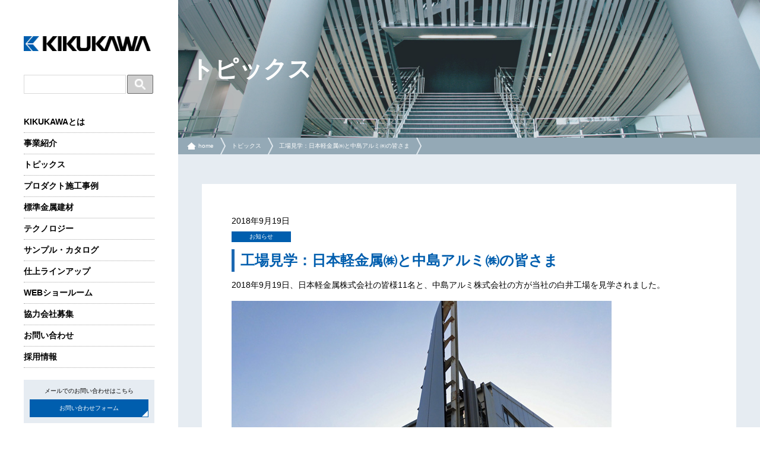

--- FILE ---
content_type: text/html; charset=UTF-8
request_url: https://www.kikukawa.com/topics-factory-visitation-light-metal-aluminium/
body_size: 13350
content:
<!DOCTYPE html>
<html lang="ja">
<head prefix="og: http://ogp.me/ns# fb: http://ogp.me/ns/fb# website: http://ogp.me/ns/website#">

<!--[if lt IE 9]>
<script src="http://css3-mediaqueries-js.googlecode.com/svn/trunk/css3-mediaqueries.js"></script>
<script src="http://html5shiv.googlecode.com/svn/trunk/html5.js"></script>
<![endif]-->

<meta charset="UTF-8">
<meta name="viewport" content="width=device-width,initial-scale=1.0">
<meta name="keywords" content="菊川工業">




<link rel="shortcut icon" href="/favicon.ico">
<link rel="index" href="https://www.kikukawa.com/">


<!-- css -->
<link rel="stylesheet" type="text/css" media="all" href="https://www.kikukawa.com/wordpress/wp-content/themes/kikukawa/style.css?1725504648" />
<style type="text/css">
nav.header-nav li {
    border-bottom: 1px dotted #aaa;
}
.instagram-btn{
	padding:6px;
	background-color: #8f378b;
	background-image: -webkit-linear-gradient(11deg, #a42983, #7a449a);
	background-image: -moz-linear-gradient(11deg, #a42983, #7a449a);
	background-image: -o-linear-gradient(11deg, #a42983, #7a449a);
	background-image: -ms-linear-gradient(11deg, #a42983, #7a449a);
	background-image: linear-gradient(11deg, #a42983, #7a449a);
	border:none;
	position:relative;
}
.instagram-btn::after{
	content:"";
	position:absolute;
	bottom:1px;
	right:1px;
	display:inline-block;
	width:10px;
	height:10px;
	background-image: url(https://www.kikukawa.com/wordpress/wp-content/themes/kikukawa/images/icon_link.png);
	background-position: 100% 100%;
	background-repeat: no-repeat;
}
</style>

<!-- Global site tag (gtag.js) - Google Analytics -->
<script async src="https://www.googletagmanager.com/gtag/js?id=G-QME086YRVW"></script>
<script async src="https://www.googletagmanager.com/gtag/js?id=UA-7965255-4"></script>
<script>
  window.dataLayer = window.dataLayer || [];
  function gtag(){dataLayer.push(arguments);}
  gtag('js', new Date());

  gtag('config', 'G-QME086YRVW');
  gtag('config', 'UA-7965255-4', {
    'linker': {
      'domains': ['kikukawa.com', 'secure-link.jp']
    }
  });
</script>

<!-- kyubi -->
<meta name="kyubi" content="831fa449a2ab4dcd4c5f642d7e87b99a5d4782ba">

<!-- juicer -->
<script src="//kitchen.juicer.cc/?color=koSW+PhmnnI=" async></script>

<!-- User Insight PCDF Code Start :  -->
<script type="text/javascript">
var _uic = _uic ||{}; var _uih = _uih ||{};_uih['id'] = 54489;
_uih['lg_id'] = '';
_uih['fb_id'] = '';
_uih['tw_id'] = '';
_uih['uigr_1'] = ''; _uih['uigr_2'] = ''; _uih['uigr_3'] = ''; _uih['uigr_4'] = ''; _uih['uigr_5'] = '';
_uih['uigr_6'] = ''; _uih['uigr_7'] = ''; _uih['uigr_8'] = ''; _uih['uigr_9'] = ''; _uih['uigr_10'] = '';
_uic['uls'] = 1;

/* DO NOT ALTER BELOW THIS LINE */
/* WITH FIRST PARTY COOKIE */
(function() {
var bi = document.createElement('script');bi.type = 'text/javascript'; bi.async = true;
bi.src = '//cs.nakanohito.jp/b3/bi.js';
var s = document.getElementsByTagName('script')[0];s.parentNode.insertBefore(bi, s);
})();
</script>
<!-- User Insight PCDF Code End :  -->

<!-- search console -->
<meta name="google-site-verification" content="2BI4S5O89q51QwqORZJfD1kWRN4-0JkQAysQYlRrHC8" />

<script data-ad-client="ca-pub-8760476519831238" async src="https://pagead2.googlesyndication.com/pagead/js/adsbygoogle.js"></script>

<!-- サスケ -->
<script src="https://www.kikukawa.com//tracking.js?v=2.0.0" async="async"></script>




		<!-- All in One SEO 4.9.1 - aioseo.com -->
		<title>工場見学：日本軽金属㈱と中島アルミ㈱の皆さま | オーダー金属建材の菊川工業</title>
	<meta name="description" content="2018年9月19日、日本軽金属株式会社の皆様11名と、中島アルミ株式会社の方が当社の白井工場を見学されました。" />
	<meta name="robots" content="max-image-preview:large" />
	<meta name="author" content="zz108079m52"/>
	<link rel="canonical" href="https://www.kikukawa.com/topics-factory-visitation-light-metal-aluminium/" />
	<meta name="generator" content="All in One SEO (AIOSEO) 4.9.1" />
		<meta property="og:locale" content="ja_JP" />
		<meta property="og:site_name" content="オーダー金属建材の菊川工業 | 菊川工業は国内外の著名建築家・インテリアデザイナーとともに建築物の金属内・外装工事を手掛ける金属建築の専門企業。オーダーメイドでお客様のご要望にお応えします。" />
		<meta property="og:type" content="article" />
		<meta property="og:title" content="工場見学：日本軽金属㈱と中島アルミ㈱の皆さま | オーダー金属建材の菊川工業" />
		<meta property="og:description" content="2018年9月19日、日本軽金属株式会社の皆様11名と、中島アルミ株式会社の方が当社の白井工場を見学されました。" />
		<meta property="og:url" content="https://www.kikukawa.com/topics-factory-visitation-light-metal-aluminium/" />
		<meta property="og:image" content="https://www.kikukawa.com/wordpress/wp-content/themes/kikukawa/images/ogp-image.png" />
		<meta property="og:image:secure_url" content="https://www.kikukawa.com/wordpress/wp-content/themes/kikukawa/images/ogp-image.png" />
		<meta property="article:published_time" content="2018-09-19T07:55:54+00:00" />
		<meta property="article:modified_time" content="2018-09-30T23:44:43+00:00" />
		<meta name="twitter:card" content="summary_large_image" />
		<meta name="twitter:title" content="工場見学：日本軽金属㈱と中島アルミ㈱の皆さま | オーダー金属建材の菊川工業" />
		<meta name="twitter:description" content="2018年9月19日、日本軽金属株式会社の皆様11名と、中島アルミ株式会社の方が当社の白井工場を見学されました。" />
		<meta name="twitter:image" content="https://www.kikukawa.com/wordpress/wp-content/themes/kikukawa/images/ogp-image.png" />
		<script type="application/ld+json" class="aioseo-schema">
			{"@context":"https:\/\/schema.org","@graph":[{"@type":"Article","@id":"https:\/\/www.kikukawa.com\/topics-factory-visitation-light-metal-aluminium\/#article","name":"\u5de5\u5834\u898b\u5b66\uff1a\u65e5\u672c\u8efd\u91d1\u5c5e\u3231\u3068\u4e2d\u5cf6\u30a2\u30eb\u30df\u3231\u306e\u7686\u3055\u307e | \u30aa\u30fc\u30c0\u30fc\u91d1\u5c5e\u5efa\u6750\u306e\u83ca\u5ddd\u5de5\u696d","headline":"\u5de5\u5834\u898b\u5b66\uff1a\u65e5\u672c\u8efd\u91d1\u5c5e\u3231\u3068\u4e2d\u5cf6\u30a2\u30eb\u30df\u3231\u306e\u7686\u3055\u307e","author":{"@id":"https:\/\/www.kikukawa.com\/author\/zz108079m52\/#author"},"publisher":{"@id":"https:\/\/www.kikukawa.com\/#organization"},"image":{"@type":"ImageObject","url":"https:\/\/www.kikukawa.com\/wordpress\/wp-content\/uploads\/2018\/09\/factory-visitation-light-metal.jpg","@id":"https:\/\/www.kikukawa.com\/topics-factory-visitation-light-metal-aluminium\/#articleImage","width":640,"height":480,"caption":"\u5de5\u5834\u5185\u306e\u30e2\u30c3\u30af\u30a2\u30c3\u30d7\u3092\u3054\u89a7\u306b\u306a\u308b\u7686\u3055\u307e\u3002\u88fd\u54c1\u306e\u5927\u304d\u3055\u306b\u9a5a\u304b\u308c\u3066\u3044\u307e\u3057\u305f"},"datePublished":"2018-09-19T16:55:54+09:00","dateModified":"2018-10-01T08:44:43+09:00","inLanguage":"ja","mainEntityOfPage":{"@id":"https:\/\/www.kikukawa.com\/topics-factory-visitation-light-metal-aluminium\/#webpage"},"isPartOf":{"@id":"https:\/\/www.kikukawa.com\/topics-factory-visitation-light-metal-aluminium\/#webpage"},"articleSection":"\u304a\u77e5\u3089\u305b"},{"@type":"BreadcrumbList","@id":"https:\/\/www.kikukawa.com\/topics-factory-visitation-light-metal-aluminium\/#breadcrumblist","itemListElement":[{"@type":"ListItem","@id":"https:\/\/www.kikukawa.com#listItem","position":1,"name":"Home","item":"https:\/\/www.kikukawa.com","nextItem":{"@type":"ListItem","@id":"https:\/\/www.kikukawa.com\/category\/news\/#listItem","name":"\u304a\u77e5\u3089\u305b"}},{"@type":"ListItem","@id":"https:\/\/www.kikukawa.com\/category\/news\/#listItem","position":2,"name":"\u304a\u77e5\u3089\u305b","item":"https:\/\/www.kikukawa.com\/category\/news\/","nextItem":{"@type":"ListItem","@id":"https:\/\/www.kikukawa.com\/topics-factory-visitation-light-metal-aluminium\/#listItem","name":"\u5de5\u5834\u898b\u5b66\uff1a\u65e5\u672c\u8efd\u91d1\u5c5e\u3231\u3068\u4e2d\u5cf6\u30a2\u30eb\u30df\u3231\u306e\u7686\u3055\u307e"},"previousItem":{"@type":"ListItem","@id":"https:\/\/www.kikukawa.com#listItem","name":"Home"}},{"@type":"ListItem","@id":"https:\/\/www.kikukawa.com\/topics-factory-visitation-light-metal-aluminium\/#listItem","position":3,"name":"\u5de5\u5834\u898b\u5b66\uff1a\u65e5\u672c\u8efd\u91d1\u5c5e\u3231\u3068\u4e2d\u5cf6\u30a2\u30eb\u30df\u3231\u306e\u7686\u3055\u307e","previousItem":{"@type":"ListItem","@id":"https:\/\/www.kikukawa.com\/category\/news\/#listItem","name":"\u304a\u77e5\u3089\u305b"}}]},{"@type":"Organization","@id":"https:\/\/www.kikukawa.com\/#organization","name":"\u30aa\u30fc\u30c0\u30fc\u91d1\u5c5e\u5efa\u6750\u306e\u83ca\u5ddd\u5de5\u696d","description":"\u83ca\u5ddd\u5de5\u696d\u306f\u56fd\u5185\u5916\u306e\u8457\u540d\u5efa\u7bc9\u5bb6\u30fb\u30a4\u30f3\u30c6\u30ea\u30a2\u30c7\u30b6\u30a4\u30ca\u30fc\u3068\u3068\u3082\u306b\u5efa\u7bc9\u7269\u306e\u91d1\u5c5e\u5185\u30fb\u5916\u88c5\u5de5\u4e8b\u3092\u624b\u639b\u3051\u308b\u91d1\u5c5e\u5efa\u7bc9\u306e\u5c02\u9580\u4f01\u696d\u3002\u30aa\u30fc\u30c0\u30fc\u30e1\u30a4\u30c9\u3067\u304a\u5ba2\u69d8\u306e\u3054\u8981\u671b\u306b\u304a\u5fdc\u3048\u3057\u307e\u3059\u3002","url":"https:\/\/www.kikukawa.com\/"},{"@type":"Person","@id":"https:\/\/www.kikukawa.com\/author\/zz108079m52\/#author","url":"https:\/\/www.kikukawa.com\/author\/zz108079m52\/","name":"zz108079m52","image":{"@type":"ImageObject","@id":"https:\/\/www.kikukawa.com\/topics-factory-visitation-light-metal-aluminium\/#authorImage","url":"https:\/\/secure.gravatar.com\/avatar\/bd509009ecfb9f381ea88ff1f2a99fd41e56d24d65dae2b2a3e8b5827a54aa07?s=96&d=mm&r=g","width":96,"height":96,"caption":"zz108079m52"}},{"@type":"WebPage","@id":"https:\/\/www.kikukawa.com\/topics-factory-visitation-light-metal-aluminium\/#webpage","url":"https:\/\/www.kikukawa.com\/topics-factory-visitation-light-metal-aluminium\/","name":"\u5de5\u5834\u898b\u5b66\uff1a\u65e5\u672c\u8efd\u91d1\u5c5e\u3231\u3068\u4e2d\u5cf6\u30a2\u30eb\u30df\u3231\u306e\u7686\u3055\u307e | \u30aa\u30fc\u30c0\u30fc\u91d1\u5c5e\u5efa\u6750\u306e\u83ca\u5ddd\u5de5\u696d","description":"2018\u5e749\u670819\u65e5\u3001\u65e5\u672c\u8efd\u91d1\u5c5e\u682a\u5f0f\u4f1a\u793e\u306e\u7686\u69d811\u540d\u3068\u3001\u4e2d\u5cf6\u30a2\u30eb\u30df\u682a\u5f0f\u4f1a\u793e\u306e\u65b9\u304c\u5f53\u793e\u306e\u767d\u4e95\u5de5\u5834\u3092\u898b\u5b66\u3055\u308c\u307e\u3057\u305f\u3002","inLanguage":"ja","isPartOf":{"@id":"https:\/\/www.kikukawa.com\/#website"},"breadcrumb":{"@id":"https:\/\/www.kikukawa.com\/topics-factory-visitation-light-metal-aluminium\/#breadcrumblist"},"author":{"@id":"https:\/\/www.kikukawa.com\/author\/zz108079m52\/#author"},"creator":{"@id":"https:\/\/www.kikukawa.com\/author\/zz108079m52\/#author"},"datePublished":"2018-09-19T16:55:54+09:00","dateModified":"2018-10-01T08:44:43+09:00"},{"@type":"WebSite","@id":"https:\/\/www.kikukawa.com\/#website","url":"https:\/\/www.kikukawa.com\/","name":"\u30aa\u30fc\u30c0\u30fc\u91d1\u5c5e\u5efa\u6750\u306e\u83ca\u5ddd\u5de5\u696d","description":"\u83ca\u5ddd\u5de5\u696d\u306f\u56fd\u5185\u5916\u306e\u8457\u540d\u5efa\u7bc9\u5bb6\u30fb\u30a4\u30f3\u30c6\u30ea\u30a2\u30c7\u30b6\u30a4\u30ca\u30fc\u3068\u3068\u3082\u306b\u5efa\u7bc9\u7269\u306e\u91d1\u5c5e\u5185\u30fb\u5916\u88c5\u5de5\u4e8b\u3092\u624b\u639b\u3051\u308b\u91d1\u5c5e\u5efa\u7bc9\u306e\u5c02\u9580\u4f01\u696d\u3002\u30aa\u30fc\u30c0\u30fc\u30e1\u30a4\u30c9\u3067\u304a\u5ba2\u69d8\u306e\u3054\u8981\u671b\u306b\u304a\u5fdc\u3048\u3057\u307e\u3059\u3002","inLanguage":"ja","publisher":{"@id":"https:\/\/www.kikukawa.com\/#organization"}}]}
		</script>
		<!-- All in One SEO -->

<link rel='dns-prefetch' href='//ajaxzip3.googlecode.com' />
<link rel="alternate" type="application/rss+xml" title="オーダー金属建材の菊川工業 &raquo; 工場見学：日本軽金属㈱と中島アルミ㈱の皆さま のコメントのフィード" href="https://www.kikukawa.com/topics-factory-visitation-light-metal-aluminium/feed/" />
<script type="text/javascript">
/* <![CDATA[ */
window._wpemojiSettings = {"baseUrl":"https:\/\/s.w.org\/images\/core\/emoji\/16.0.1\/72x72\/","ext":".png","svgUrl":"https:\/\/s.w.org\/images\/core\/emoji\/16.0.1\/svg\/","svgExt":".svg","source":{"concatemoji":"https:\/\/www.kikukawa.com\/wordpress\/wp-includes\/js\/wp-emoji-release.min.js?ver=6.8.3"}};
/*! This file is auto-generated */
!function(s,n){var o,i,e;function c(e){try{var t={supportTests:e,timestamp:(new Date).valueOf()};sessionStorage.setItem(o,JSON.stringify(t))}catch(e){}}function p(e,t,n){e.clearRect(0,0,e.canvas.width,e.canvas.height),e.fillText(t,0,0);var t=new Uint32Array(e.getImageData(0,0,e.canvas.width,e.canvas.height).data),a=(e.clearRect(0,0,e.canvas.width,e.canvas.height),e.fillText(n,0,0),new Uint32Array(e.getImageData(0,0,e.canvas.width,e.canvas.height).data));return t.every(function(e,t){return e===a[t]})}function u(e,t){e.clearRect(0,0,e.canvas.width,e.canvas.height),e.fillText(t,0,0);for(var n=e.getImageData(16,16,1,1),a=0;a<n.data.length;a++)if(0!==n.data[a])return!1;return!0}function f(e,t,n,a){switch(t){case"flag":return n(e,"\ud83c\udff3\ufe0f\u200d\u26a7\ufe0f","\ud83c\udff3\ufe0f\u200b\u26a7\ufe0f")?!1:!n(e,"\ud83c\udde8\ud83c\uddf6","\ud83c\udde8\u200b\ud83c\uddf6")&&!n(e,"\ud83c\udff4\udb40\udc67\udb40\udc62\udb40\udc65\udb40\udc6e\udb40\udc67\udb40\udc7f","\ud83c\udff4\u200b\udb40\udc67\u200b\udb40\udc62\u200b\udb40\udc65\u200b\udb40\udc6e\u200b\udb40\udc67\u200b\udb40\udc7f");case"emoji":return!a(e,"\ud83e\udedf")}return!1}function g(e,t,n,a){var r="undefined"!=typeof WorkerGlobalScope&&self instanceof WorkerGlobalScope?new OffscreenCanvas(300,150):s.createElement("canvas"),o=r.getContext("2d",{willReadFrequently:!0}),i=(o.textBaseline="top",o.font="600 32px Arial",{});return e.forEach(function(e){i[e]=t(o,e,n,a)}),i}function t(e){var t=s.createElement("script");t.src=e,t.defer=!0,s.head.appendChild(t)}"undefined"!=typeof Promise&&(o="wpEmojiSettingsSupports",i=["flag","emoji"],n.supports={everything:!0,everythingExceptFlag:!0},e=new Promise(function(e){s.addEventListener("DOMContentLoaded",e,{once:!0})}),new Promise(function(t){var n=function(){try{var e=JSON.parse(sessionStorage.getItem(o));if("object"==typeof e&&"number"==typeof e.timestamp&&(new Date).valueOf()<e.timestamp+604800&&"object"==typeof e.supportTests)return e.supportTests}catch(e){}return null}();if(!n){if("undefined"!=typeof Worker&&"undefined"!=typeof OffscreenCanvas&&"undefined"!=typeof URL&&URL.createObjectURL&&"undefined"!=typeof Blob)try{var e="postMessage("+g.toString()+"("+[JSON.stringify(i),f.toString(),p.toString(),u.toString()].join(",")+"));",a=new Blob([e],{type:"text/javascript"}),r=new Worker(URL.createObjectURL(a),{name:"wpTestEmojiSupports"});return void(r.onmessage=function(e){c(n=e.data),r.terminate(),t(n)})}catch(e){}c(n=g(i,f,p,u))}t(n)}).then(function(e){for(var t in e)n.supports[t]=e[t],n.supports.everything=n.supports.everything&&n.supports[t],"flag"!==t&&(n.supports.everythingExceptFlag=n.supports.everythingExceptFlag&&n.supports[t]);n.supports.everythingExceptFlag=n.supports.everythingExceptFlag&&!n.supports.flag,n.DOMReady=!1,n.readyCallback=function(){n.DOMReady=!0}}).then(function(){return e}).then(function(){var e;n.supports.everything||(n.readyCallback(),(e=n.source||{}).concatemoji?t(e.concatemoji):e.wpemoji&&e.twemoji&&(t(e.twemoji),t(e.wpemoji)))}))}((window,document),window._wpemojiSettings);
/* ]]> */
</script>
<style id='wp-emoji-styles-inline-css' type='text/css'>

	img.wp-smiley, img.emoji {
		display: inline !important;
		border: none !important;
		box-shadow: none !important;
		height: 1em !important;
		width: 1em !important;
		margin: 0 0.07em !important;
		vertical-align: -0.1em !important;
		background: none !important;
		padding: 0 !important;
	}
</style>
<link rel='stylesheet' id='wp-block-library-css' href='https://www.kikukawa.com/wordpress/wp-includes/css/dist/block-library/style.min.css?ver=6.8.3' type='text/css' media='all' />
<style id='classic-theme-styles-inline-css' type='text/css'>
/*! This file is auto-generated */
.wp-block-button__link{color:#fff;background-color:#32373c;border-radius:9999px;box-shadow:none;text-decoration:none;padding:calc(.667em + 2px) calc(1.333em + 2px);font-size:1.125em}.wp-block-file__button{background:#32373c;color:#fff;text-decoration:none}
</style>
<link rel='stylesheet' id='aioseo/css/src/vue/standalone/blocks/table-of-contents/global.scss-css' href='https://www.kikukawa.com/wordpress/wp-content/plugins/all-in-one-seo-pack/dist/Lite/assets/css/table-of-contents/global.e90f6d47.css?ver=4.9.1' type='text/css' media='all' />
<style id='global-styles-inline-css' type='text/css'>
:root{--wp--preset--aspect-ratio--square: 1;--wp--preset--aspect-ratio--4-3: 4/3;--wp--preset--aspect-ratio--3-4: 3/4;--wp--preset--aspect-ratio--3-2: 3/2;--wp--preset--aspect-ratio--2-3: 2/3;--wp--preset--aspect-ratio--16-9: 16/9;--wp--preset--aspect-ratio--9-16: 9/16;--wp--preset--color--black: #000000;--wp--preset--color--cyan-bluish-gray: #abb8c3;--wp--preset--color--white: #ffffff;--wp--preset--color--pale-pink: #f78da7;--wp--preset--color--vivid-red: #cf2e2e;--wp--preset--color--luminous-vivid-orange: #ff6900;--wp--preset--color--luminous-vivid-amber: #fcb900;--wp--preset--color--light-green-cyan: #7bdcb5;--wp--preset--color--vivid-green-cyan: #00d084;--wp--preset--color--pale-cyan-blue: #8ed1fc;--wp--preset--color--vivid-cyan-blue: #0693e3;--wp--preset--color--vivid-purple: #9b51e0;--wp--preset--gradient--vivid-cyan-blue-to-vivid-purple: linear-gradient(135deg,rgba(6,147,227,1) 0%,rgb(155,81,224) 100%);--wp--preset--gradient--light-green-cyan-to-vivid-green-cyan: linear-gradient(135deg,rgb(122,220,180) 0%,rgb(0,208,130) 100%);--wp--preset--gradient--luminous-vivid-amber-to-luminous-vivid-orange: linear-gradient(135deg,rgba(252,185,0,1) 0%,rgba(255,105,0,1) 100%);--wp--preset--gradient--luminous-vivid-orange-to-vivid-red: linear-gradient(135deg,rgba(255,105,0,1) 0%,rgb(207,46,46) 100%);--wp--preset--gradient--very-light-gray-to-cyan-bluish-gray: linear-gradient(135deg,rgb(238,238,238) 0%,rgb(169,184,195) 100%);--wp--preset--gradient--cool-to-warm-spectrum: linear-gradient(135deg,rgb(74,234,220) 0%,rgb(151,120,209) 20%,rgb(207,42,186) 40%,rgb(238,44,130) 60%,rgb(251,105,98) 80%,rgb(254,248,76) 100%);--wp--preset--gradient--blush-light-purple: linear-gradient(135deg,rgb(255,206,236) 0%,rgb(152,150,240) 100%);--wp--preset--gradient--blush-bordeaux: linear-gradient(135deg,rgb(254,205,165) 0%,rgb(254,45,45) 50%,rgb(107,0,62) 100%);--wp--preset--gradient--luminous-dusk: linear-gradient(135deg,rgb(255,203,112) 0%,rgb(199,81,192) 50%,rgb(65,88,208) 100%);--wp--preset--gradient--pale-ocean: linear-gradient(135deg,rgb(255,245,203) 0%,rgb(182,227,212) 50%,rgb(51,167,181) 100%);--wp--preset--gradient--electric-grass: linear-gradient(135deg,rgb(202,248,128) 0%,rgb(113,206,126) 100%);--wp--preset--gradient--midnight: linear-gradient(135deg,rgb(2,3,129) 0%,rgb(40,116,252) 100%);--wp--preset--font-size--small: 13px;--wp--preset--font-size--medium: 20px;--wp--preset--font-size--large: 36px;--wp--preset--font-size--x-large: 42px;--wp--preset--spacing--20: 0.44rem;--wp--preset--spacing--30: 0.67rem;--wp--preset--spacing--40: 1rem;--wp--preset--spacing--50: 1.5rem;--wp--preset--spacing--60: 2.25rem;--wp--preset--spacing--70: 3.38rem;--wp--preset--spacing--80: 5.06rem;--wp--preset--shadow--natural: 6px 6px 9px rgba(0, 0, 0, 0.2);--wp--preset--shadow--deep: 12px 12px 50px rgba(0, 0, 0, 0.4);--wp--preset--shadow--sharp: 6px 6px 0px rgba(0, 0, 0, 0.2);--wp--preset--shadow--outlined: 6px 6px 0px -3px rgba(255, 255, 255, 1), 6px 6px rgba(0, 0, 0, 1);--wp--preset--shadow--crisp: 6px 6px 0px rgba(0, 0, 0, 1);}:where(.is-layout-flex){gap: 0.5em;}:where(.is-layout-grid){gap: 0.5em;}body .is-layout-flex{display: flex;}.is-layout-flex{flex-wrap: wrap;align-items: center;}.is-layout-flex > :is(*, div){margin: 0;}body .is-layout-grid{display: grid;}.is-layout-grid > :is(*, div){margin: 0;}:where(.wp-block-columns.is-layout-flex){gap: 2em;}:where(.wp-block-columns.is-layout-grid){gap: 2em;}:where(.wp-block-post-template.is-layout-flex){gap: 1.25em;}:where(.wp-block-post-template.is-layout-grid){gap: 1.25em;}.has-black-color{color: var(--wp--preset--color--black) !important;}.has-cyan-bluish-gray-color{color: var(--wp--preset--color--cyan-bluish-gray) !important;}.has-white-color{color: var(--wp--preset--color--white) !important;}.has-pale-pink-color{color: var(--wp--preset--color--pale-pink) !important;}.has-vivid-red-color{color: var(--wp--preset--color--vivid-red) !important;}.has-luminous-vivid-orange-color{color: var(--wp--preset--color--luminous-vivid-orange) !important;}.has-luminous-vivid-amber-color{color: var(--wp--preset--color--luminous-vivid-amber) !important;}.has-light-green-cyan-color{color: var(--wp--preset--color--light-green-cyan) !important;}.has-vivid-green-cyan-color{color: var(--wp--preset--color--vivid-green-cyan) !important;}.has-pale-cyan-blue-color{color: var(--wp--preset--color--pale-cyan-blue) !important;}.has-vivid-cyan-blue-color{color: var(--wp--preset--color--vivid-cyan-blue) !important;}.has-vivid-purple-color{color: var(--wp--preset--color--vivid-purple) !important;}.has-black-background-color{background-color: var(--wp--preset--color--black) !important;}.has-cyan-bluish-gray-background-color{background-color: var(--wp--preset--color--cyan-bluish-gray) !important;}.has-white-background-color{background-color: var(--wp--preset--color--white) !important;}.has-pale-pink-background-color{background-color: var(--wp--preset--color--pale-pink) !important;}.has-vivid-red-background-color{background-color: var(--wp--preset--color--vivid-red) !important;}.has-luminous-vivid-orange-background-color{background-color: var(--wp--preset--color--luminous-vivid-orange) !important;}.has-luminous-vivid-amber-background-color{background-color: var(--wp--preset--color--luminous-vivid-amber) !important;}.has-light-green-cyan-background-color{background-color: var(--wp--preset--color--light-green-cyan) !important;}.has-vivid-green-cyan-background-color{background-color: var(--wp--preset--color--vivid-green-cyan) !important;}.has-pale-cyan-blue-background-color{background-color: var(--wp--preset--color--pale-cyan-blue) !important;}.has-vivid-cyan-blue-background-color{background-color: var(--wp--preset--color--vivid-cyan-blue) !important;}.has-vivid-purple-background-color{background-color: var(--wp--preset--color--vivid-purple) !important;}.has-black-border-color{border-color: var(--wp--preset--color--black) !important;}.has-cyan-bluish-gray-border-color{border-color: var(--wp--preset--color--cyan-bluish-gray) !important;}.has-white-border-color{border-color: var(--wp--preset--color--white) !important;}.has-pale-pink-border-color{border-color: var(--wp--preset--color--pale-pink) !important;}.has-vivid-red-border-color{border-color: var(--wp--preset--color--vivid-red) !important;}.has-luminous-vivid-orange-border-color{border-color: var(--wp--preset--color--luminous-vivid-orange) !important;}.has-luminous-vivid-amber-border-color{border-color: var(--wp--preset--color--luminous-vivid-amber) !important;}.has-light-green-cyan-border-color{border-color: var(--wp--preset--color--light-green-cyan) !important;}.has-vivid-green-cyan-border-color{border-color: var(--wp--preset--color--vivid-green-cyan) !important;}.has-pale-cyan-blue-border-color{border-color: var(--wp--preset--color--pale-cyan-blue) !important;}.has-vivid-cyan-blue-border-color{border-color: var(--wp--preset--color--vivid-cyan-blue) !important;}.has-vivid-purple-border-color{border-color: var(--wp--preset--color--vivid-purple) !important;}.has-vivid-cyan-blue-to-vivid-purple-gradient-background{background: var(--wp--preset--gradient--vivid-cyan-blue-to-vivid-purple) !important;}.has-light-green-cyan-to-vivid-green-cyan-gradient-background{background: var(--wp--preset--gradient--light-green-cyan-to-vivid-green-cyan) !important;}.has-luminous-vivid-amber-to-luminous-vivid-orange-gradient-background{background: var(--wp--preset--gradient--luminous-vivid-amber-to-luminous-vivid-orange) !important;}.has-luminous-vivid-orange-to-vivid-red-gradient-background{background: var(--wp--preset--gradient--luminous-vivid-orange-to-vivid-red) !important;}.has-very-light-gray-to-cyan-bluish-gray-gradient-background{background: var(--wp--preset--gradient--very-light-gray-to-cyan-bluish-gray) !important;}.has-cool-to-warm-spectrum-gradient-background{background: var(--wp--preset--gradient--cool-to-warm-spectrum) !important;}.has-blush-light-purple-gradient-background{background: var(--wp--preset--gradient--blush-light-purple) !important;}.has-blush-bordeaux-gradient-background{background: var(--wp--preset--gradient--blush-bordeaux) !important;}.has-luminous-dusk-gradient-background{background: var(--wp--preset--gradient--luminous-dusk) !important;}.has-pale-ocean-gradient-background{background: var(--wp--preset--gradient--pale-ocean) !important;}.has-electric-grass-gradient-background{background: var(--wp--preset--gradient--electric-grass) !important;}.has-midnight-gradient-background{background: var(--wp--preset--gradient--midnight) !important;}.has-small-font-size{font-size: var(--wp--preset--font-size--small) !important;}.has-medium-font-size{font-size: var(--wp--preset--font-size--medium) !important;}.has-large-font-size{font-size: var(--wp--preset--font-size--large) !important;}.has-x-large-font-size{font-size: var(--wp--preset--font-size--x-large) !important;}
:where(.wp-block-post-template.is-layout-flex){gap: 1.25em;}:where(.wp-block-post-template.is-layout-grid){gap: 1.25em;}
:where(.wp-block-columns.is-layout-flex){gap: 2em;}:where(.wp-block-columns.is-layout-grid){gap: 2em;}
:root :where(.wp-block-pullquote){font-size: 1.5em;line-height: 1.6;}
</style>
<link rel='stylesheet' id='wpdm-fonticon-css' href='https://www.kikukawa.com/wordpress/wp-content/plugins/download-manager/assets/wpdm-iconfont/css/wpdm-icons.css?ver=6.8.3' type='text/css' media='all' />
<link rel='stylesheet' id='wpdm-front-css' href='https://www.kikukawa.com/wordpress/wp-content/plugins/download-manager/assets/css/front.min.css?ver=6.8.3' type='text/css' media='all' />
<script type="text/javascript" src="https://www.kikukawa.com/wordpress/wp-includes/js/jquery/jquery.min.js?ver=3.7.1" id="jquery-core-js"></script>
<script type="text/javascript" src="https://www.kikukawa.com/wordpress/wp-includes/js/jquery/jquery-migrate.min.js?ver=3.4.1" id="jquery-migrate-js"></script>
<script type="text/javascript" src="https://www.kikukawa.com/wordpress/wp-content/plugins/download-manager/assets/js/wpdm.min.js?ver=6.8.3" id="wpdm-frontend-js-js"></script>
<script type="text/javascript" id="wpdm-frontjs-js-extra">
/* <![CDATA[ */
var wpdm_url = {"home":"https:\/\/www.kikukawa.com\/","site":"https:\/\/www.kikukawa.com\/wordpress\/","ajax":"https:\/\/www.kikukawa.com\/wordpress\/wp-admin\/admin-ajax.php"};
var wpdm_js = {"spinner":"<i class=\"wpdm-icon wpdm-sun wpdm-spin\"><\/i>","client_id":"067af1f821873567d28a6ff034763d9d"};
var wpdm_strings = {"pass_var":"\u30d1\u30b9\u30ef\u30fc\u30c9\u78ba\u8a8d\u5b8c\u4e86 !","pass_var_q":"\u30c0\u30a6\u30f3\u30ed\u30fc\u30c9\u3092\u958b\u59cb\u3059\u308b\u306b\u306f\u3001\u6b21\u306e\u30dc\u30bf\u30f3\u3092\u30af\u30ea\u30c3\u30af\u3057\u3066\u304f\u3060\u3055\u3044\u3002","start_dl":"\u30c0\u30a6\u30f3\u30ed\u30fc\u30c9\u958b\u59cb"};
/* ]]> */
</script>
<script type="text/javascript" src="https://www.kikukawa.com/wordpress/wp-content/plugins/download-manager/assets/js/front.min.js?ver=3.3.32" id="wpdm-frontjs-js"></script>
<link rel="https://api.w.org/" href="https://www.kikukawa.com/wp-json/" /><link rel="alternate" title="JSON" type="application/json" href="https://www.kikukawa.com/wp-json/wp/v2/posts/3421" /><link rel="EditURI" type="application/rsd+xml" title="RSD" href="https://www.kikukawa.com/wordpress/xmlrpc.php?rsd" />
<link rel='shortlink' href='https://www.kikukawa.com/?p=3421' />
<link rel="alternate" title="oEmbed (JSON)" type="application/json+oembed" href="https://www.kikukawa.com/wp-json/oembed/1.0/embed?url=https%3A%2F%2Fwww.kikukawa.com%2Ftopics-factory-visitation-light-metal-aluminium%2F" />
<link rel="alternate" title="oEmbed (XML)" type="text/xml+oembed" href="https://www.kikukawa.com/wp-json/oembed/1.0/embed?url=https%3A%2F%2Fwww.kikukawa.com%2Ftopics-factory-visitation-light-metal-aluminium%2F&#038;format=xml" />
<meta name="generator" content="WordPress Download Manager 3.3.32" />
                <style>
        /* WPDM Link Template Styles */        </style>
                <style>

            :root {
                --color-primary: #4a8eff;
                --color-primary-rgb: 74, 142, 255;
                --color-primary-hover: #5998ff;
                --color-primary-active: #3281ff;
                --clr-sec: #6c757d;
                --clr-sec-rgb: 108, 117, 125;
                --clr-sec-hover: #6c757d;
                --clr-sec-active: #6c757d;
                --color-secondary: #6c757d;
                --color-secondary-rgb: 108, 117, 125;
                --color-secondary-hover: #6c757d;
                --color-secondary-active: #6c757d;
                --color-success: #018e11;
                --color-success-rgb: 1, 142, 17;
                --color-success-hover: #0aad01;
                --color-success-active: #0c8c01;
                --color-info: #2CA8FF;
                --color-info-rgb: 44, 168, 255;
                --color-info-hover: #2CA8FF;
                --color-info-active: #2CA8FF;
                --color-warning: #FFB236;
                --color-warning-rgb: 255, 178, 54;
                --color-warning-hover: #FFB236;
                --color-warning-active: #FFB236;
                --color-danger: #ff5062;
                --color-danger-rgb: 255, 80, 98;
                --color-danger-hover: #ff5062;
                --color-danger-active: #ff5062;
                --color-green: #30b570;
                --color-blue: #0073ff;
                --color-purple: #8557D3;
                --color-red: #ff5062;
                --color-muted: rgba(69, 89, 122, 0.6);
                --wpdm-font: "Sen", -apple-system, BlinkMacSystemFont, "Segoe UI", Roboto, Helvetica, Arial, sans-serif, "Apple Color Emoji", "Segoe UI Emoji", "Segoe UI Symbol";
            }

            .wpdm-download-link.btn.btn-primary {
                border-radius: 4px;
            }


        </style>
        </head>

<body>
<!-- Google Tag Manager (noscript) -->
<noscript><iframe src="https://www.googletagmanager.com/ns.html?id=GTM-5WRP8K8"
height="0" width="0" style="display:none;visibility:hidden"></iframe></noscript>
<!-- End Google Tag Manager (noscript) -->

<div id="wrapper">

<header>
	<h1 class="header-logo"><a href="https://www.kikukawa.com/"><img src="https://www.kikukawa.com/wordpress/wp-content/themes/kikukawa/images/header_logo.png" alt="METAL ARCHITECT KIKUKAWA" oncontextmenu="return false;"></a></h1>

    <a href="#" class="spMenuBtn">menu</a>
		<div class="spSnsArea">
			<a href="https://www.instagram.com/kikukawa_kogyo/"><img src="https://www.kikukawa.com/wordpress/wp-content/themes/kikukawa/images/icon_insta.png" alt=""></a>
			<a href="https://www.youtube.com/channel/UCkTg3xJLAkSugi4dThEHoYg/featured"><img src="https://www.kikukawa.com/wordpress/wp-content/themes/kikukawa/images/icon_ytb.png" alt=""></a>
			<a href="https://www.facebook.com/kikukawa.kogyo/"><img src="https://www.kikukawa.com/wordpress/wp-content/themes/kikukawa/images/icon_fb.png" alt=""></a>
		</div>

    <div class="navArea">

		<div class="searchBox" itemscope itemtype="https://schema.org/WebSite">
            <meta itemprop="url" content="https://www.kikukawa.com"/>
						<form id="headerNavSearchForm" action="https://www.kikukawa.com/search-result/" method="GET" itemprop="potentialAction" itemscope="" itemtype="//schema.org/SearchAction" class="formA">
				<meta itemprop="target" content="https://www.kikukawa.com/search-result/?q={q}">

				<input id="headerNavSearchText" type="text" value="" name="q" itemprop="query-input" required>
				<button id="headerNavSearchSubmit" type="submit" value="検索"><img src="https://www.kikukawa.com/wordpress/wp-content/themes/kikukawa/images/icon_search.png" alt="検索"></button>
			</form>
			<style type="text/css">
				.searchBox{
					padding:20px 0 30px;
				}
				#headerNavSearchForm{
					overflow:hidden;
				}
				#headerNavSearchText{
					width:78%;
					float:left;
				    outline: none;
					padding:3px 7px 2px;
					border:1px solid #d9d9d9;
				}
				#headerNavSearchText:focus{
				    box-shadow: inset 0 1px 2px rgba(0,0,0,0.3);
				}
				#headerNavSearchSubmit{
					margin-left:2px;
					float:left;
				    padding: 2px 12px 3px;
				    width: 20%;
					border: 1px solid #666666;
					border-radius:2px;
				    background-color: #CECECE;
				    background-image: none;
				    filter: none;
					cursor:pointer;
				}
			</style>
		</div>

        <nav class="header-nav">
            <ul>
                <li class="header-nav-item"><a href="https://www.kikukawa.com/about/">KIKUKAWAとは</a></li>

								<li class="header-nav-item"><a href="https://www.kikukawa.com/business/">事業紹介</a></li>

								<li class="header-nav-item"><a href="https://www.kikukawa.com/topics/">トピックス</a></li>
                <li class="header-nav-item"><a href="https://www.kikukawa.com/products/">プロダクト施工事例</a></li>
								<li class="header-nav-item"><a href="https://www.kikukawa.com/citytexture-top/">標準金属建材</a></li>
                <li class="header-nav-item"><a href="https://www.kikukawa.com/technology/">テクノロジー</a></li>
                <li class="header-nav-item"><a href="https://www.kikukawa.com/metal-sample-catalog/">サンプル・カタログ</a></li>
                <li class="header-nav-item"><a href="https://www.kikukawa.com/metal-sample-catalog/aluminium/">仕上ラインアップ</a></li>

								<li class="header-nav-item"><a href="https://www.kikukawa.com/studio-k/sample-list/">WEBショールーム</a></li>

								<li class="header-nav-item"><a href="https://www.kikukawa.com/partners/">協力会社募集</a></li>
                <li class="header-nav-item"><a href="https://www.kikukawa.com/contact/">お問い合わせ</a></li>
                <li class="header-nav-item"><a href="https://www.kikukawa.com/recruit/" target="_blank">採用情報</a></li>
            </ul>
        </nav><!--header-nav-->
        <div class="header-contact">
            <p>メールでのお問い合わせはこちら</p>
            <p><a href="https://secure-link.jp/wf/?c=wf30975898" class="header-contact-btn btn">お問い合わせフォーム</a></p>
        </div><!--header-contact-->

				<div class="header-contact" style="margin-top:20px;">
						<p>メールマガジン希望の方はこちら</p>
						<p><a href="https://secure-link.jp/wf/?c=wf87183921" class="header-contact-btn btn" target="_blank" style="background-color:#6f9e21; border-color:#6f9e21;">メルマガ申込フォーム</a></p>
										</div>

        <div class="lang" style="margin-bottom:50px;">
            <ul>
                <li class="lang-item">JAPANESE</li>
                <li class="lang-item"><a href="https://www.kikukawa.com/en/">ENGLISH</a></li>
            </ul>
        </div>
        <!--lang-->

        <div style="margin-bottom: 20px">
            <a href="https://youtu.be/cJSsXWLSeas" data-lity="data-lity"><img src="https://www.kikukawa.com/wordpress/wp-content/themes/kikukawa/images/banner_drone.jpg" alt=""></a>
        </div>

        <div style="text-align: center">
			<a href="https://www.instagram.com/kikukawa_kogyo/" target="_blank"><img src="https://www.kikukawa.com/wordpress/wp-content/themes/kikukawa/images/icon_insta.png" alt="" style="width: 55px"></a>
			<a href="https://www.youtube.com/channel/UCkTg3xJLAkSugi4dThEHoYg/featured" target="_blank"><img src="https://www.kikukawa.com/wordpress/wp-content/themes/kikukawa/images/icon_ytb.png" alt="" style="width: 60px; padding: 0 5px;"></a>
			<a href="https://www.facebook.com/kikukawa.kogyo/" target="_blank"><img src="https://www.kikukawa.com/wordpress/wp-content/themes/kikukawa/images/icon_fb.png" alt="" style="width: 47px"></a>
		</div>


    </div>
</header>

<style type="text/css">
	.topics-cate a{
		display:inline-block;
		margin-right:2px;
	}
	.topics-cate a:hover{
		opacity:0.7;
	}

	.pannellum{
		position: relative;
    width: 100%;
		padding-top: 66.6%;
		margin-bottom: 20px;
	}
	.pannellum iframe{
		position: absolute;
    top: 0;
    left: 0;
    width: 100%;
    height: 100%;
	}

</style>

<main>

    <h2 class="pageTitle topicsPageTitle">トピックス</h2>

    <p class="pankuzu"><a href="https://www.kikukawa.com/">home</a><a href="https://www.kikukawa.com/topics/">トピックス</a><a href="https://www.kikukawa.com/topics-factory-visitation-light-metal-aluminium/">工場見学：日本軽金属㈱と中島アルミ㈱の皆さま</a></p>

    <div class="container">

    	<div class="topics">
		            <article class="topics-item">
                <p class="topics-date">2018年9月19日</p>
                <p class="topics-cate">
									<a href="https://www.kikukawa.com/category/news/">お知らせ</a>								</p>
                <h3 class="topics-head"><a href="https://www.kikukawa.com/topics-factory-visitation-light-metal-aluminium/">工場見学：日本軽金属㈱と中島アルミ㈱の皆さま</a></h3>
                <div class="topics-txt editor">
                	<p>2018年9月19日、日本軽金属株式会社の皆様11名と、中島アルミ株式会社の方が当社の白井工場を見学されました。</p>
<div id="attachment_3422" style="width: 650px" class="wp-caption alignnone"><a href="https://www.kikukawa.com/wordpress/wp-content/uploads/2018/09/factory-visitation-light-metal.jpg"><img fetchpriority="high" decoding="async" aria-describedby="caption-attachment-3422" class="size-full wp-image-3422" src="https://www.kikukawa.com/wordpress/wp-content/uploads/2018/09/factory-visitation-light-metal.jpg" alt="工場内のモックアップをご覧になる皆さま。製品の大きさに驚かれていました" width="640" height="480" /></a><p id="caption-attachment-3422" class="wp-caption-text">工場内のモックアップをご覧になる皆さま。製品の大きさに驚かれていました</p></div>
<p>今回の工場見学は、アルミ板材メーカーの日本軽金属株式会社の皆様より、情報交換や工場内での使用例をご覧になりたいとのご要望があり、実現しました。</p>
<p>当日は、金属建材の製品を製作していく過程を、実働している機械や職人、サンプルを含めてじっくり見学いただきました。FSWやレーザー溶接機の研究や技術、これまで携わってきた施工事例や製作技術・困り事など、さまざまなご質問をいただきました。</p>
<p>KIKUKAWAでは、協力会社の皆様との相互理解を深められるよう、このように交流を大切にする活動も随時行っています。</p>
                </div>
            </article>
				        </div><!--topics-->

    </div><!--about-->

</main>

<div id="fixBtn" style="">
	<div class="inner">
		<a href="#wrapper">▲<span>PAGE TOP</span></a>
	</div>
</div>
<footer>
<div class="footer-bannerArea">
	    <div class="pagetop">
        <p><a href="#wrapper"><img src="https://www.kikukawa.com/wordpress/wp-content/themes/kikukawa/images/pagetop_btn.png" alt="PAGE TOP"></a></p>
    </div><!--pagetop-->
</div><!--footer-bannerArea-->
<div class="footer-inner">
    <div class="footer-sitemap">
    	<dl class="footer-sitemap-item">
        	<dt class="footer-sitemap-cate"><a href="https://www.kikukawa.com/about/">KIKUKAWAとは</a></dt>
            <dd><a href="https://www.kikukawa.com/about/greeting/">社長挨拶</a></dd>
						<dd><a href="https://www.kikukawa.com/about/company/">会社概要</a></dd>
						<dd><a href="https://www.kikukawa.com/about/office/">施設紹介</a></dd>
            <dd><a href="https://www.kikukawa.com/about/policy/">KIKUKAWAイズム</a></dd>
						<dd><a href="https://www.kikukawa.com/about/history/">沿革</a></dd>
						<dd><a href="https://www.kikukawa.com/about/facility/">工場設備紹介</a></dd>
      	</dl>
				<dl class="footer-sitemap-item">
        	<dt class="footer-sitemap-cate"><a href="https://www.kikukawa.com/business/">事業紹介</a></dt>
            <dd><a href="https://www.kikukawa.com/business/order-metal/">オーダー金属建材</a></dd>
						<dd><a href="https://www.kikukawa.com/business/facade-interior/">店舗ファサード・インテリア工事</a></dd>
						<dd><a href="https://www.kikukawa.com/business/repair-work/">改修工事</a></dd>
						<dd><a href="https://www.kikukawa.com/business/semi-order/">標準金属建材・環境製品</a></dd>
						<dd><a href="https://www.kikukawa.com/business/metal-processing/">金属加工受託</a></dd>
						<dd><a href="https://www.kikukawa.com/business/overseas/">海外プロジェクト</a></dd>
        </dl>

		<dl class="footer-sitemap-item">
        	<dt class="footer-sitemap-cate"><a href="https://www.kikukawa.com/topics/">トピックス</a></dt>
            <dd></dd>
        </dl>
        <dl class="footer-sitemap-item">
        	<dt class="footer-sitemap-cate"><a href="https://www.kikukawa.com/products/">プロダクト施工事例</a></dt>
            <dd></dd>
        </dl>
        <dl class="footer-sitemap-item">
        	<dt class="footer-sitemap-cate"><a href="https://www.kikukawa.com/technology/">KIKUKAWAのテクノロジー</a></dt>
            <dd></dd>
        </dl>
        <dl class="footer-sitemap-item">
        	<dt class="footer-sitemap-cate"><a href="https://www.kikukawa.com/metal-sample-catalog/">金属仕上サンプル・カタログ</a></dt>
            <dd><a href="https://www.kikukawa.com/metal-sample-catalog/aluminium/">金属仕上ラインアップ</a></dd>
        </dl>

				<dl class="footer-sitemap-item">
					<dt class="footer-sitemap-cate"><a href="https://www.kikukawa.com/studio-k/sample-list/">WEBショールーム</a></dt>
						<dd></dd>
				</dl>

				<dl class="footer-sitemap-item">
					<dt class="footer-sitemap-cate"><a href="https://www.kikukawa.com/citytexture-top/">標準金属建材</a></dt>
						<dd></dd>
				</dl>

		<dl class="footer-sitemap-item">
        	<dt class="footer-sitemap-cate"><a href="https://www.kikukawa.com/partners/">協力会社募集</a></dt>
            <dd></dd>
        </dl>
        <dl class="footer-sitemap-item">
        	<dt class="footer-sitemap-cate"><a href="https://www.kikukawa.com/contact/">お問い合わせ</a></dt>
            <dd><a href="https://secure-link.jp/wf/?c=wf30975898">お問い合わせフォーム</a></dd>
        </dl>
        <dl class="footer-sitemap-item">
        	<dt class="footer-sitemap-cate"><a href="https://www.kikukawa.com/recruit/">採用情報</a></dt>
            <dd></dd>
        </dl>
    </div><!--footer-sitemap-->
    <div class="footer-logo-cover">
        <ul class="footer-iso">
            <li class="infomation-security-policy-logo"><a href="https://www.kikukawa.com/wordpress/wp-content/themes/kikukawa/images/infomation-security-policy.pdf" ><img src="https://www.kikukawa.com/wordpress/wp-content/themes/kikukawa/images/footer_logo_security_action.jpg" alt="情報セキュリティ基本方針" oncontextmenu="return false;"></a></li>
            <li class="iso-logo"><a href="https://www.kikukawa.com/wordpress/wp-content/themes/kikukawa/images/DNV-JAB-RvA_ISO9001_JP.pdf" ><img src="https://www.kikukawa.com/wordpress/wp-content/themes/kikukawa/images/footer_logo_iso9001.png" alt="ISO9001：2015認証取得" oncontextmenu="return false;"></a><br>「ISO9001：2015認証取得」<br>キクカワテクノプラザ</li>
                    </ul>
        <div class="footer-logoArea">
            <h2 class="footer-logo"><a href="https://www.kikukawa.com/"><img src="https://www.kikukawa.com/wordpress/wp-content/themes/kikukawa/images/footer_logo.png" alt="METAL ARCHITECT KIKUKAWA" oncontextmenu="return false;"></a></h2>
            <address>&copy; KIKUKAWA KOGYO CO., LTD. All rights reserved.</address>
        </div><!--footer-logoArea-->
    </div>
</div><!--footer-inner-->
</footer>

</div><!--wrapper-->

<!-- js -->
<script src="//ajax.googleapis.com/ajax/libs/jquery/1.10.2/jquery.min.js"></script>
<script src="https://www.kikukawa.com/wordpress/wp-content/themes/kikukawa/js/jquery.heightLine.js"></script>
<script src="https://www.kikukawa.com/wordpress/wp-content/themes/kikukawa/js/common.js"></script>
<script>
  (function() {
	var cx = '000329485062684567262:iz_h0zpylis';
	var gcse = document.createElement('script');
	gcse.type = 'text/javascript';
	gcse.async = true;
	gcse.src = 'https://cse.google.com/cse.js?cx=' + cx;
	var s = document.getElementsByTagName('script')[0];
	s.parentNode.insertBefore(gcse, s);
  })();
</script>

<!-- Movie埋込用 -->
<script src="https://www.kikukawa.com/wordpress/wp-content/themes/kikukawa/js/lity.min.js"></script>
<link rel="stylesheet" type="text/css" href="https://www.kikukawa.com/wordpress/wp-content/themes/kikukawa/css/lity.min.css" />
<style type="text/css">
	.lity{ background: rgba(0,0,0,0.7); z-index: 100000; }

	.footer-sitemap-item{
		min-height:100px;
	}
	.footer-sitemap-item dd {
	  margin-left: 1em;
	}
	.footer-sitemap-cate {
	border-bottom: 1px dotted #aaa;
	}
	@media screen and (max-width: 800px) {
		.footer-sitemap-cate {
		border-bottom: 1px dotted #aaa;
		}
		.footer-sitemap-item{
		padding: 10px 0;
		}
		.footer-sitemap-item{
			min-height:auto;
		}
	}

	.iso-logo a {
		background: #FFF;
		display: inline-block;
        margin-bottom: 15px;
	}
	.iso-logo a img {
		max-height:102px;
		height:auto;
	}
    .infomation-security-policy-logo img {
        image-rendering: -webkit-optimize-contrast;
		max-height:102px;
		height:auto;
    }
</style>

<script src="https://www.kikukawa.com/wordpress/wp-content/themes/kikukawa/js/slick.js" type="text/javascript" charset="utf-8"></script>
<script type="text/javascript">
	$(function(){
		// slickslider
		$("#pageCitytexture .regular").slick({
		  infinite: true,
		  speed: 1000,
		  fade: true,
		  cssEase: 'linear',
			dots: true,
			autoplay:true, //自動再生
			autoplaySpeed:3000,
			pauseOnHover: false,
  		pauseOnDotsHover: false,
	  });
	});
</script>

<script type="speculationrules">
{"prefetch":[{"source":"document","where":{"and":[{"href_matches":"\/*"},{"not":{"href_matches":["\/wordpress\/wp-*.php","\/wordpress\/wp-admin\/*","\/wordpress\/wp-content\/uploads\/*","\/wordpress\/wp-content\/*","\/wordpress\/wp-content\/plugins\/*","\/wordpress\/wp-content\/themes\/kikukawa\/*","\/*\\?(.+)"]}},{"not":{"selector_matches":"a[rel~=\"nofollow\"]"}},{"not":{"selector_matches":".no-prefetch, .no-prefetch a"}}]},"eagerness":"conservative"}]}
</script>
            <script>
                const abmsg = "We noticed an ad blocker. Consider whitelisting us to support the site ❤️";
                const abmsgd = "download";
                const iswpdmpropage = 0;
                jQuery(function($){

                    
                });
            </script>
            <div id="fb-root"></div>
            <script type="module"  src="https://www.kikukawa.com/wordpress/wp-content/plugins/all-in-one-seo-pack/dist/Lite/assets/table-of-contents.95d0dfce.js?ver=4.9.1" id="aioseo/js/src/vue/standalone/blocks/table-of-contents/frontend.js-js"></script>
<script type="text/javascript" src="https://www.kikukawa.com/wordpress/wp-includes/js/dist/hooks.min.js?ver=4d63a3d491d11ffd8ac6" id="wp-hooks-js"></script>
<script type="text/javascript" src="https://www.kikukawa.com/wordpress/wp-includes/js/dist/i18n.min.js?ver=5e580eb46a90c2b997e6" id="wp-i18n-js"></script>
<script type="text/javascript" id="wp-i18n-js-after">
/* <![CDATA[ */
wp.i18n.setLocaleData( { 'text direction\u0004ltr': [ 'ltr' ] } );
/* ]]> */
</script>
<script type="text/javascript" src="https://www.kikukawa.com/wordpress/wp-includes/js/jquery/jquery.form.min.js?ver=4.3.0" id="jquery-form-js"></script>
<script type="text/javascript" src="https://ajaxzip3.googlecode.com/svn/trunk/ajaxzip3/ajaxzip3-https.js?ver=20140807" id="ajaxzip3-script-js"></script>
</body>
</html>


--- FILE ---
content_type: text/html; charset=utf-8
request_url: https://www.google.com/recaptcha/api2/aframe
body_size: 265
content:
<!DOCTYPE HTML><html><head><meta http-equiv="content-type" content="text/html; charset=UTF-8"></head><body><script nonce="ecGos_emOqnFAvAvjp1DDg">/** Anti-fraud and anti-abuse applications only. See google.com/recaptcha */ try{var clients={'sodar':'https://pagead2.googlesyndication.com/pagead/sodar?'};window.addEventListener("message",function(a){try{if(a.source===window.parent){var b=JSON.parse(a.data);var c=clients[b['id']];if(c){var d=document.createElement('img');d.src=c+b['params']+'&rc='+(localStorage.getItem("rc::a")?sessionStorage.getItem("rc::b"):"");window.document.body.appendChild(d);sessionStorage.setItem("rc::e",parseInt(sessionStorage.getItem("rc::e")||0)+1);localStorage.setItem("rc::h",'1768808529364');}}}catch(b){}});window.parent.postMessage("_grecaptcha_ready", "*");}catch(b){}</script></body></html>

--- FILE ---
content_type: application/javascript
request_url: https://in.treasuredata.com/js/v3/global_id?callback=TreasureJSONPCallback1
body_size: 124
content:
typeof TreasureJSONPCallback1 === 'function' && TreasureJSONPCallback1({"global_id":"d70610f9-b2cd-4ebd-b3c9-479494be5811"});